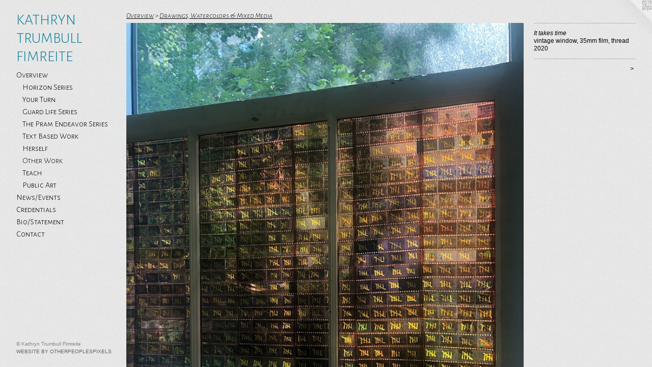

--- FILE ---
content_type: text/html;charset=utf-8
request_url: https://ktfworks.com/artwork/4985450-It%20takes%20time.html
body_size: 3144
content:
<!doctype html><html class="no-js a-image mobile-title-align--center has-mobile-menu-icon--left p-artwork has-page-nav l-bricks mobile-menu-align--center has-wall-text "><head><meta charset="utf-8" /><meta content="IE=edge" http-equiv="X-UA-Compatible" /><meta http-equiv="X-OPP-Site-Id" content="63121" /><meta http-equiv="X-OPP-Revision" content="560" /><meta http-equiv="X-OPP-Locke-Environment" content="production" /><meta http-equiv="X-OPP-Locke-Release" content="v0.0.140" /><title>KATHRYN TRUMBULL FIMREITE</title><link rel="canonical" href="https://ktfworks.com/artwork/4985450-It%20takes%20time.html" /><meta content="website" property="og:type" /><meta property="og:url" content="https://ktfworks.com/artwork/4985450-It%20takes%20time.html" /><meta property="og:title" content="It takes time" /><meta content="width=device-width, initial-scale=1" name="viewport" /><link type="text/css" rel="stylesheet" href="//cdnjs.cloudflare.com/ajax/libs/normalize/3.0.2/normalize.min.css" /><link type="text/css" rel="stylesheet" media="only all" href="//maxcdn.bootstrapcdn.com/font-awesome/4.3.0/css/font-awesome.min.css" /><link type="text/css" rel="stylesheet" media="not all and (min-device-width: 600px) and (min-device-height: 600px)" href="/release/locke/production/v0.0.140/css/small.css" /><link type="text/css" rel="stylesheet" media="only all and (min-device-width: 600px) and (min-device-height: 600px)" href="/release/locke/production/v0.0.140/css/large-bricks.css" /><link type="text/css" rel="stylesheet" media="not all and (min-device-width: 600px) and (min-device-height: 600px)" href="/r16625829420000000560/css/small-site.css" /><link type="text/css" rel="stylesheet" media="only all and (min-device-width: 600px) and (min-device-height: 600px)" href="/r16625829420000000560/css/large-site.css" /><link type="text/css" rel="stylesheet" media="only all and (min-device-width: 600px) and (min-device-height: 600px)" href="//fonts.googleapis.com/css?family=Alegreya+Sans+SC:300" /><link type="text/css" rel="stylesheet" media="only all and (min-device-width: 600px) and (min-device-height: 600px)" href="//fonts.googleapis.com/css?family=Alegreya+Sans+SC:300italic" /><link type="text/css" rel="stylesheet" media="not all and (min-device-width: 600px) and (min-device-height: 600px)" href="//fonts.googleapis.com/css?family=Alegreya+Sans+SC:300&amp;text=MENUHomeOvriws%2FntCdalBScKATRY%20LFI" /><script>window.OPP = window.OPP || {};
OPP.modernMQ = 'only all';
OPP.smallMQ = 'not all and (min-device-width: 600px) and (min-device-height: 600px)';
OPP.largeMQ = 'only all and (min-device-width: 600px) and (min-device-height: 600px)';
OPP.downURI = '/x/1/2/1/63121/.down';
OPP.gracePeriodURI = '/x/1/2/1/63121/.grace_period';
OPP.imgL = function (img) {
  !window.lazySizes && img.onerror();
};
OPP.imgE = function (img) {
  img.onerror = img.onload = null;
  img.src = img.getAttribute('data-src');
  //img.srcset = img.getAttribute('data-srcset');
};</script><script src="/release/locke/production/v0.0.140/js/modernizr.js"></script><script src="/release/locke/production/v0.0.140/js/masonry.js"></script><script src="/release/locke/production/v0.0.140/js/respimage.js"></script><script src="/release/locke/production/v0.0.140/js/ls.aspectratio.js"></script><script src="/release/locke/production/v0.0.140/js/lazysizes.js"></script><script src="/release/locke/production/v0.0.140/js/large.js"></script><script src="/release/locke/production/v0.0.140/js/hammer.js"></script><script>if (!Modernizr.mq('only all')) { document.write('<link type="text/css" rel="stylesheet" href="/release/locke/production/v0.0.140/css/minimal.css">') }</script><style>.media-max-width {
  display: block;
}

@media (min-height: 3557px) {

  .media-max-width {
    max-width: 4032.0px;
  }

}

@media (max-height: 3557px) {

  .media-max-width {
    max-width: 113.3333333333333vh;
  }

}</style></head><body><header id="header"><a class=" site-title" href="/home.html"><span class=" site-title-text u-break-word">KATHRYN TRUMBULL FIMREITE</span><div class=" site-title-media"></div></a><a id="mobile-menu-icon" class="mobile-menu-icon hidden--no-js hidden--large"><svg viewBox="0 0 21 17" width="21" height="17" fill="currentColor"><rect x="0" y="0" width="21" height="3" rx="0"></rect><rect x="0" y="7" width="21" height="3" rx="0"></rect><rect x="0" y="14" width="21" height="3" rx="0"></rect></svg></a></header><nav class=" hidden--large"><ul class=" site-nav"><li class="nav-item nav-home "><a class="nav-link " href="/home.html">Home</a></li><li class="nav-item expanded nav-museum "><a class="nav-link " href="/section/452061.html">Overview</a><ul><li class="nav-gallery nav-item expanded "><a class="nav-link " href="/section/515836-Horizon%20Series.html">Horizon Series</a></li><li class="nav-gallery nav-item expanded "><a class="nav-link " href="/section/515584-Your%20Turn.html">Your Turn</a></li><li class="nav-gallery nav-item expanded "><a class="nav-link " href="/section/466093-Guard%20Life%20Series.html">Guard Life Series</a></li><li class="nav-gallery nav-item expanded "><a class="nav-link " href="/section/452062-The%20Pram%20Endeavor%20Series.html">The Pram Endeavor Series</a></li><li class="nav-gallery nav-item expanded "><a class="nav-link " href="/section/452144-Text%20Based%20Work.html">Text Based Work</a></li><li class="nav-gallery nav-item expanded "><a class="nav-link " href="/section/452090-Herself%20Series.html">Herself</a></li><li class="nav-gallery nav-item expanded "><a class="selected nav-link " href="/section/452143-Drawings%2c%20Watercolors%20%26%20Mixed%20Media.html">Other Work</a></li><li class="nav-gallery nav-item expanded "><a class="nav-link " href="/section/452166-Teaching%20Artist%20Projects.html">Teach</a></li><li class="nav-gallery nav-item expanded "><a class="nav-link " href="/section/452148-Public%20Art.html">Public Art</a></li></ul></li><li class="nav-news nav-item "><a class="nav-link " href="/news.html">News/Events</a></li><li class="nav-item nav-pdf1 "><a target="_blank" class="nav-link " href="//img-cache.oppcdn.com/fixed/63121/assets/FGLyPFdRaBlvAHkx.pdf">Credentials</a></li><li class="nav-item nav-pdf2 "><a target="_blank" class="nav-link " href="//img-cache.oppcdn.com/fixed/63121/assets/guMDRy5FWh8Patkp.pdf">Bio/Statement</a></li><li class="nav-item nav-contact "><a class="nav-link " href="/contact.html">Contact</a></li></ul></nav><div class=" content"><nav class=" hidden--small" id="nav"><header><a class=" site-title" href="/home.html"><span class=" site-title-text u-break-word">KATHRYN TRUMBULL FIMREITE</span><div class=" site-title-media"></div></a></header><ul class=" site-nav"><li class="nav-item nav-home "><a class="nav-link " href="/home.html">Home</a></li><li class="nav-item expanded nav-museum "><a class="nav-link " href="/section/452061.html">Overview</a><ul><li class="nav-gallery nav-item expanded "><a class="nav-link " href="/section/515836-Horizon%20Series.html">Horizon Series</a></li><li class="nav-gallery nav-item expanded "><a class="nav-link " href="/section/515584-Your%20Turn.html">Your Turn</a></li><li class="nav-gallery nav-item expanded "><a class="nav-link " href="/section/466093-Guard%20Life%20Series.html">Guard Life Series</a></li><li class="nav-gallery nav-item expanded "><a class="nav-link " href="/section/452062-The%20Pram%20Endeavor%20Series.html">The Pram Endeavor Series</a></li><li class="nav-gallery nav-item expanded "><a class="nav-link " href="/section/452144-Text%20Based%20Work.html">Text Based Work</a></li><li class="nav-gallery nav-item expanded "><a class="nav-link " href="/section/452090-Herself%20Series.html">Herself</a></li><li class="nav-gallery nav-item expanded "><a class="selected nav-link " href="/section/452143-Drawings%2c%20Watercolors%20%26%20Mixed%20Media.html">Other Work</a></li><li class="nav-gallery nav-item expanded "><a class="nav-link " href="/section/452166-Teaching%20Artist%20Projects.html">Teach</a></li><li class="nav-gallery nav-item expanded "><a class="nav-link " href="/section/452148-Public%20Art.html">Public Art</a></li></ul></li><li class="nav-news nav-item "><a class="nav-link " href="/news.html">News/Events</a></li><li class="nav-item nav-pdf1 "><a target="_blank" class="nav-link " href="//img-cache.oppcdn.com/fixed/63121/assets/FGLyPFdRaBlvAHkx.pdf">Credentials</a></li><li class="nav-item nav-pdf2 "><a target="_blank" class="nav-link " href="//img-cache.oppcdn.com/fixed/63121/assets/guMDRy5FWh8Patkp.pdf">Bio/Statement</a></li><li class="nav-item nav-contact "><a class="nav-link " href="/contact.html">Contact</a></li></ul><footer><div class=" copyright">© Kathryn Trumbull Fimreite</div><div class=" credit"><a href="http://otherpeoplespixels.com/ref/ktfworks.com" target="_blank">Website by OtherPeoplesPixels</a></div></footer></nav><main id="main"><a class=" logo hidden--small" href="http://otherpeoplespixels.com/ref/ktfworks.com" title="Website by OtherPeoplesPixels" target="_blank"></a><div class=" page clearfix media-max-width"><h1 class="parent-title title"><a href="/section/452061.html" class="root title-segment hidden--small">Overview</a><span class=" title-sep hidden--small"> &gt; </span><a class=" title-segment" href="/section/452143-Drawings%2c%20Watercolors%20%26%20Mixed%20Media.html">Drawings, Watercolors &amp; Mixed Media</a></h1><div class=" media-and-info"><div class=" page-media-wrapper media"><a class=" page-media" title="It takes time" href="/artwork/4716035.html" id="media"><img data-aspectratio="4032/3024" class="u-img " alt="It takes time" src="//img-cache.oppcdn.com/fixed/63121/assets/X2XkncaKyeKUrd4D.jpg" srcset="//img-cache.oppcdn.com/img/v1.0/s:63121/t:QkxBTksrVEVYVCtIRVJF/p:12/g:tl/o:2.5/a:50/q:90/4032x3024-X2XkncaKyeKUrd4D.jpg/4032x3024/c21ca348000bcc6045838f3b7a2cb959.jpg 4032w,
//img-cache.oppcdn.com/img/v1.0/s:63121/t:QkxBTksrVEVYVCtIRVJF/p:12/g:tl/o:2.5/a:50/q:90/2520x1220-X2XkncaKyeKUrd4D.jpg/1626x1220/f3cd5e4dcaac93acae1aa10c001efa81.jpg 1626w,
//img-cache.oppcdn.com/img/v1.0/s:63121/t:QkxBTksrVEVYVCtIRVJF/p:12/g:tl/o:2.5/a:50/q:90/1640x830-X2XkncaKyeKUrd4D.jpg/1106x830/6133d9d3a0b2e73fb3b757045d66de7f.jpg 1106w,
//img-cache.oppcdn.com/img/v1.0/s:63121/t:QkxBTksrVEVYVCtIRVJF/p:12/g:tl/o:2.5/a:50/q:90/984x4096-X2XkncaKyeKUrd4D.jpg/984x738/d7b59ee026faf78f4253e86967f862c3.jpg 984w,
//img-cache.oppcdn.com/img/v1.0/s:63121/t:QkxBTksrVEVYVCtIRVJF/p:12/g:tl/o:2.5/a:50/q:90/1400x720-X2XkncaKyeKUrd4D.jpg/960x720/3fb6dcc3561bbee0d4166ec5245ad490.jpg 960w,
//img-cache.oppcdn.com/img/v1.0/s:63121/t:QkxBTksrVEVYVCtIRVJF/p:12/g:tl/o:2.5/a:50/q:90/984x588-X2XkncaKyeKUrd4D.jpg/784x588/d01090ae3658e49e485818a14216bd7e.jpg 784w,
//img-cache.oppcdn.com/fixed/63121/assets/X2XkncaKyeKUrd4D.jpg 640w" sizes="(max-device-width: 599px) 100vw,
(max-device-height: 599px) 100vw,
(max-width: 640px) 640px,
(max-height: 480px) 640px,
(max-width: 784px) 784px,
(max-height: 588px) 784px,
(max-width: 960px) 960px,
(max-height: 720px) 960px,
(max-width: 984px) 984px,
(max-height: 738px) 984px,
(max-width: 1106px) 1106px,
(max-height: 830px) 1106px,
(max-width: 1626px) 1626px,
(max-height: 1220px) 1626px,
4032px" /></a><a class=" zoom-corner" style="display: none" id="zoom-corner"><span class=" zoom-icon fa fa-search-plus"></span></a><div class="share-buttons a2a_kit social-icons hidden--small" data-a2a-title="It takes time" data-a2a-url="https://ktfworks.com/artwork/4985450-It%20takes%20time.html"></div></div><div class=" info border-color"><div class=" wall-text border-color"><div class=" wt-item wt-title">It takes time</div><div class=" wt-item wt-media">vintage window, 35mm film, thread</div><div class=" wt-item wt-date">2020</div></div><div class=" page-nav hidden--small border-color clearfix"><a class=" next" id="artwork-next" href="/artwork/4716035.html"><span class=" m-hover-show">next</span> &gt;</a></div></div></div><div class="share-buttons a2a_kit social-icons hidden--large" data-a2a-title="It takes time" data-a2a-url="https://ktfworks.com/artwork/4985450-It%20takes%20time.html"></div></div></main></div><footer><div class=" copyright">© Kathryn Trumbull Fimreite</div><div class=" credit"><a href="http://otherpeoplespixels.com/ref/ktfworks.com" target="_blank">Website by OtherPeoplesPixels</a></div></footer><div class=" modal zoom-modal" style="display: none" id="zoom-modal"><style>@media (min-aspect-ratio: 4/3) {

  .zoom-media {
    width: auto;
    max-height: 3024px;
    height: 100%;
  }

}

@media (max-aspect-ratio: 4/3) {

  .zoom-media {
    height: auto;
    max-width: 4032px;
    width: 100%;
  }

}
@supports (object-fit: contain) {
  img.zoom-media {
    object-fit: contain;
    width: 100%;
    height: 100%;
    max-width: 4032px;
    max-height: 3024px;
  }
}</style><div class=" zoom-media-wrapper"><img onerror="OPP.imgE(this);" onload="OPP.imgL(this);" data-src="//img-cache.oppcdn.com/fixed/63121/assets/X2XkncaKyeKUrd4D.jpg" data-srcset="//img-cache.oppcdn.com/img/v1.0/s:63121/t:QkxBTksrVEVYVCtIRVJF/p:12/g:tl/o:2.5/a:50/q:90/4032x3024-X2XkncaKyeKUrd4D.jpg/4032x3024/c21ca348000bcc6045838f3b7a2cb959.jpg 4032w,
//img-cache.oppcdn.com/img/v1.0/s:63121/t:QkxBTksrVEVYVCtIRVJF/p:12/g:tl/o:2.5/a:50/q:90/2520x1220-X2XkncaKyeKUrd4D.jpg/1626x1220/f3cd5e4dcaac93acae1aa10c001efa81.jpg 1626w,
//img-cache.oppcdn.com/img/v1.0/s:63121/t:QkxBTksrVEVYVCtIRVJF/p:12/g:tl/o:2.5/a:50/q:90/1640x830-X2XkncaKyeKUrd4D.jpg/1106x830/6133d9d3a0b2e73fb3b757045d66de7f.jpg 1106w,
//img-cache.oppcdn.com/img/v1.0/s:63121/t:QkxBTksrVEVYVCtIRVJF/p:12/g:tl/o:2.5/a:50/q:90/984x4096-X2XkncaKyeKUrd4D.jpg/984x738/d7b59ee026faf78f4253e86967f862c3.jpg 984w,
//img-cache.oppcdn.com/img/v1.0/s:63121/t:QkxBTksrVEVYVCtIRVJF/p:12/g:tl/o:2.5/a:50/q:90/1400x720-X2XkncaKyeKUrd4D.jpg/960x720/3fb6dcc3561bbee0d4166ec5245ad490.jpg 960w,
//img-cache.oppcdn.com/img/v1.0/s:63121/t:QkxBTksrVEVYVCtIRVJF/p:12/g:tl/o:2.5/a:50/q:90/984x588-X2XkncaKyeKUrd4D.jpg/784x588/d01090ae3658e49e485818a14216bd7e.jpg 784w,
//img-cache.oppcdn.com/fixed/63121/assets/X2XkncaKyeKUrd4D.jpg 640w" data-sizes="(max-device-width: 599px) 100vw,
(max-device-height: 599px) 100vw,
(max-width: 640px) 640px,
(max-height: 480px) 640px,
(max-width: 784px) 784px,
(max-height: 588px) 784px,
(max-width: 960px) 960px,
(max-height: 720px) 960px,
(max-width: 984px) 984px,
(max-height: 738px) 984px,
(max-width: 1106px) 1106px,
(max-height: 830px) 1106px,
(max-width: 1626px) 1626px,
(max-height: 1220px) 1626px,
4032px" class="zoom-media lazyload hidden--no-js " alt="It takes time" /><noscript><img class="zoom-media " alt="It takes time" src="//img-cache.oppcdn.com/fixed/63121/assets/X2XkncaKyeKUrd4D.jpg" /></noscript></div></div><div class=" offline"></div><script src="/release/locke/production/v0.0.140/js/small.js"></script><script src="/release/locke/production/v0.0.140/js/artwork.js"></script><script>window.oppa=window.oppa||function(){(oppa.q=oppa.q||[]).push(arguments)};oppa('config','pathname','production/v0.0.140/63121');oppa('set','g','true');oppa('set','l','bricks');oppa('set','p','artwork');oppa('set','a','image');oppa('rect','m','media','main');oppa('send');</script><script async="" src="/release/locke/production/v0.0.140/js/analytics.js"></script><script src="https://otherpeoplespixels.com/static/enable-preview.js"></script></body></html>

--- FILE ---
content_type: text/css; charset=utf-8
request_url: https://fonts.googleapis.com/css?family=Alegreya+Sans+SC:300&text=MENUHomeOvriws%2FntCdalBScKATRY%20LFI
body_size: -418
content:
@font-face {
  font-family: 'Alegreya Sans SC';
  font-style: normal;
  font-weight: 300;
  src: url(https://fonts.gstatic.com/l/font?kit=mtGm4-RGJqfMvt7P8FUr0Q1j-Hf1DuJH0iFrN4J-Ac5NFitT73lUKXh2yV8VyTTi8uvOFZPjli8uz18uxXpRqb4&skey=704b9e61376d7cb6&v=v24) format('woff2');
}
